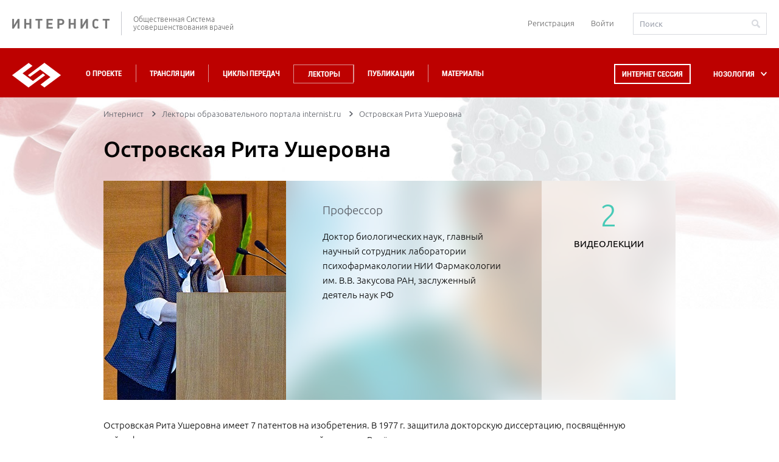

--- FILE ---
content_type: text/html; charset=UTF-8
request_url: https://internist.ru/lectors/detail/ostrovskaya/
body_size: 14581
content:
<!DOCTYPE html>
<html lang="ru">
<head>
    <meta charset="utf-8">
    <meta http-equiv="X-UA-Compatible" content="IE=edge">
    <meta name="viewport" content="width=device-width, initial-scale=1.0"/>

    <title>Островская Рита Ушеровна </title>
    <meta property="og:title" content="Островская Рита Ушеровна ">
                                                
                                                                                        <meta http-equiv="Content-Type" content="text/html; charset=UTF-8" />
<meta name="keywords" content="лектор, профессор, доктор, интернет сессия" />
<meta name="description" content="Информация об основных лекторах нашего проекта." />
<link href="//cdnjs.cloudflare.com/ajax/libs/fancybox/3.2.5/jquery.fancybox.min.css" type="text/css"  rel="stylesheet" />
<link href="/bitrix/js/socialservices/css/ss.min.css?16856068574772" type="text/css"  rel="stylesheet" />
<link href="/local/components/internist/lectors.translations/templates/lector_card/style.css?157736043763" type="text/css"  rel="stylesheet" />
<link href="/local/templates/.default/internist_markup/css/reset.css?15797027061313" type="text/css"  data-template-style="true"  rel="stylesheet" />
<link href="/local/templates/.default/internist_markup/css/fonts.css?14817081155202" type="text/css"  data-template-style="true"  rel="stylesheet" />
<link href="/local/templates/.default/internist_markup/css/jquery.bxslider.css?14817081155470" type="text/css"  data-template-style="true"  rel="stylesheet" />
<link href="/local/templates/.default/internist_markup/css/jquery.datepick.css?14817081155490" type="text/css"  data-template-style="true"  rel="stylesheet" />
<link href="/local/templates/.default/internist_markup/css/jquery.fs.scroller.css?14817081152010" type="text/css"  data-template-style="true"  rel="stylesheet" />
<link href="/local/templates/.default/internist_markup/css/jquery.fs.selecter.css?14817081158510" type="text/css"  data-template-style="true"  rel="stylesheet" />
<link href="/local/templates/.default/internist_markup/css/jquery.jscrollpane.css?14817081151499" type="text/css"  data-template-style="true"  rel="stylesheet" />
<link href="/local/templates/.default/internist_markup/css/magnific-popup.css?14817081158322" type="text/css"  data-template-style="true"  rel="stylesheet" />
<link href="/local/templates/.default/internist_markup/css/pace.css?14817081152002" type="text/css"  data-template-style="true"  rel="stylesheet" />
<link href="/local/templates/.default/internist_markup/css/all.css?1724398070161756" type="text/css"  data-template-style="true"  rel="stylesheet" />
<link href="/local/templates/.default/internist_markup/css/additional.css?1734505746657" type="text/css"  data-template-style="true"  rel="stylesheet" />
<link href="/local/templates/.default/components/bitrix/socserv.auth.form/auth/style.css?15735180742011" type="text/css"  data-template-style="true"  rel="stylesheet" />
<link href="/local/templates/inner/styles.css?1640161118380" type="text/css"  data-template-style="true"  rel="stylesheet" />
<link href="/local/templates/inner/template_styles.css?1640161118253" type="text/css"  data-template-style="true"  rel="stylesheet" />
<script>if(!window.BX)window.BX={};if(!window.BX.message)window.BX.message=function(mess){if(typeof mess==='object'){for(let i in mess) {BX.message[i]=mess[i];} return true;}};</script>
<script>(window.BX||top.BX).message({"pull_server_enabled":"N","pull_config_timestamp":1688367966,"shared_worker_allowed":"Y","pull_guest_mode":"N","pull_guest_user_id":0,"pull_worker_mtime":1750081256});(window.BX||top.BX).message({"PULL_OLD_REVISION":"Для продолжения корректной работы с сайтом необходимо перезагрузить страницу."});</script>
<script>(window.BX||top.BX).message({"JS_CORE_LOADING":"Загрузка...","JS_CORE_NO_DATA":"- Нет данных -","JS_CORE_WINDOW_CLOSE":"Закрыть","JS_CORE_WINDOW_EXPAND":"Развернуть","JS_CORE_WINDOW_NARROW":"Свернуть в окно","JS_CORE_WINDOW_SAVE":"Сохранить","JS_CORE_WINDOW_CANCEL":"Отменить","JS_CORE_WINDOW_CONTINUE":"Продолжить","JS_CORE_H":"ч","JS_CORE_M":"м","JS_CORE_S":"с","JSADM_AI_HIDE_EXTRA":"Скрыть лишние","JSADM_AI_ALL_NOTIF":"Показать все","JSADM_AUTH_REQ":"Требуется авторизация!","JS_CORE_WINDOW_AUTH":"Войти","JS_CORE_IMAGE_FULL":"Полный размер"});</script>

<script src="/bitrix/js/main/core/core.min.js?1754640739229643"></script>

<script>BX.Runtime.registerExtension({"name":"main.core","namespace":"BX","loaded":true});</script>
<script>BX.setJSList(["\/bitrix\/js\/main\/core\/core_ajax.js","\/bitrix\/js\/main\/core\/core_promise.js","\/bitrix\/js\/main\/polyfill\/promise\/js\/promise.js","\/bitrix\/js\/main\/loadext\/loadext.js","\/bitrix\/js\/main\/loadext\/extension.js","\/bitrix\/js\/main\/polyfill\/promise\/js\/promise.js","\/bitrix\/js\/main\/polyfill\/find\/js\/find.js","\/bitrix\/js\/main\/polyfill\/includes\/js\/includes.js","\/bitrix\/js\/main\/polyfill\/matches\/js\/matches.js","\/bitrix\/js\/ui\/polyfill\/closest\/js\/closest.js","\/bitrix\/js\/main\/polyfill\/fill\/main.polyfill.fill.js","\/bitrix\/js\/main\/polyfill\/find\/js\/find.js","\/bitrix\/js\/main\/polyfill\/matches\/js\/matches.js","\/bitrix\/js\/main\/polyfill\/core\/dist\/polyfill.bundle.js","\/bitrix\/js\/main\/core\/core.js","\/bitrix\/js\/main\/polyfill\/intersectionobserver\/js\/intersectionobserver.js","\/bitrix\/js\/main\/lazyload\/dist\/lazyload.bundle.js","\/bitrix\/js\/main\/polyfill\/core\/dist\/polyfill.bundle.js","\/bitrix\/js\/main\/parambag\/dist\/parambag.bundle.js"]);
</script>
<script>(window.BX||top.BX).message({"LANGUAGE_ID":"ru","FORMAT_DATE":"DD.MM.YYYY","FORMAT_DATETIME":"DD.MM.YYYY HH:MI:SS","COOKIE_PREFIX":"BX_COOKIE","SERVER_TZ_OFFSET":"10800","UTF_MODE":"Y","SITE_ID":"s1","SITE_DIR":"\/","USER_ID":"","SERVER_TIME":1768566404,"USER_TZ_OFFSET":0,"USER_TZ_AUTO":"Y","bitrix_sessid":"344c339b6dcd0feadb908a25bc3e9fd3"});</script>


<script src="/bitrix/js/pull/protobuf/protobuf.min.js?165884585776433"></script>
<script src="/bitrix/js/pull/protobuf/model.min.js?165884585714190"></script>
<script src="/bitrix/js/main/core/core_promise.min.js?15729841932490"></script>
<script src="/bitrix/js/rest/client/rest.client.min.js?16588503809240"></script>
<script src="/bitrix/js/pull/client/pull.client.min.js?175008125749849"></script>
<script src="//yastatic.net/es5-shims/0.0.2/es5-shims.min.js"></script>
<script src="//yastatic.net/share2/share.js"></script>
<script src="/bitrix/js/socialservices/ss.js?14096699101419"></script>
<link rel="canonical" href="http://internist.ru/lectors/detail/ostrovskaya/"/>
<script data-pace-options='{ "document": true }' src='/local/templates/.default/internist_markup/js/plugins/pace.js'></script>



<script src="/local/js/jquery/2.0.0/jquery.js?1688381525240196"></script>
<script src="/local/templates/.default/internist_markup/js/plugins/jquery.plugin.min.js?14817081153209"></script>
<script src="/local/templates/.default/internist_markup/js/plugins/jquery.bxslider.min.js?157100704019368"></script>
<script src="/local/templates/.default/internist_markup/js/plugins/jquery.datepick.min.js?148170811537033"></script>
<script src="/local/templates/.default/internist_markup/js/plugins/jquery.datepick-ru.js?14817081151496"></script>
<script src="/local/templates/.default/internist_markup/js/plugins/jquery.fs.scroller.js?148170811513667"></script>
<script src="/local/templates/.default/internist_markup/js/plugins/jquery.fs.selecter.min.js?14817081159466"></script>
<script src="/local/templates/.default/internist_markup/js/plugins/jquery.jscrollpane.min.js?148170811514267"></script>
<script src="/local/templates/.default/internist_markup/js/plugins/jquery.knob.js?148170811526906"></script>
<script src="/local/templates/.default/internist_markup/js/plugins/jquery.magnific-popup.min.js?148170811520935"></script>
<script src="/local/templates/.default/internist_markup/js/plugins/jquery.mousewheel.js?14817081157552"></script>
<script src="/local/templates/.default/internist_markup/js/plugins/jquery.sticky.js?14817081152415"></script>
<script src="/local/templates/.default/internist_markup/js/plugins/sly.js?148170811516503"></script>
<script src="/local/templates/.default/internist_markup/js/init.js?157440808117674"></script>
<script src="/local/templates/.default/internist_markup/js/main.js?158400170728692"></script>
<script src="/local/templates/.default/js/main.js?1499419140750"></script>
<script src="/local/templates/.default/internist_markup/js/additional.js?1716807579277"></script>
<script src="/local/components/internist/lectors.detail/templates/.default/script.js?1481708116736"></script>

    <script type="text/javascript" src="//cdnjs.cloudflare.com/ajax/libs/fancybox/3.2.5/jquery.fancybox.min.js"></script>
</head>
<body>


<!--INNERR-->
<div class="b-page b-wide-page" itemscope itemtype="http://schema.org/WebSite">
    <meta itemprop="url" content="https://internist.ru"/>
    <header class="b-header">
        <div class="b-header-container">
            <div class="b-label-wrapper">
                <a class="b-label" href="/">ИНТЕРНИСТ</a>
                <p class="b-label__text">Общественная Система<br/>усовершенствования врачей</p>
            </div>
            <div class="b-header__login">
                
<div class="b-header-login">
            <a href="/register/" class="b-registration-btn">Регистрация</a>
        <a href="/auth/" class="¬b-login-btn">Войти</a>
    </div>                <form action="/search/" method="get" class="b-header-search" itemprop="potentialAction"
                      itemscope itemtype="http://schema.org/SearchAction">
                    <meta itemprop="target" content="https://internist.ru/search/?q={q}"/>
                    <input type="text" class="b-input b-input_search" name="q" value="" placeholder="Поиск"
                           itemprop="query-input">
                    <button class="b-header-search__submit" type="submit"></button>
                </form>
            </div>
        </div>
    </header>
    <nav class="b-navigation js-header">
        <div class="b-header-container">
            <div class="b-wrapper-logo">
                <a class="b-logo" href="/"></a>
            </div>
            <div class="b-menu-wrapper">
                
<ul class='b-menu-list'>
<li class='b-menu-list__item'><a href="/about/">О проекте</a></li>
<li class='b-menu-list__item'><a href="/events/2026_01/#near">Трансляции</a></li>
<li class='b-menu-list__item'><a href="/authoring/">Циклы передач</a></li>
<li class='b-menu-list__item active'><a href="/lectors/">Лекторы</a></li>
<li class='b-menu-list__item'><a href="/publications/">Публикации</a></li>
<li class='b-menu-list__item'><a href="/materialy/">Материалы</a></li>
<li class="b-drop-menu b-drop-menu--mobile">
	<ul class="b-drop-menu-list">
		<li class="b-drop-menu-list__item js-sub-menu"><a href="#">НОЗОЛОГИЯ</a></li>
	</ul>
</li>
<li class="b-header__login b-header__login--mobile">
	
<div class="b-header-login">
            <a href="/register/" class="b-registration-btn">Регистрация</a>
        <a href="/auth/" class="¬b-login-btn">Войти</a>
    </div>	<div class="b-header__search">	
		<form action="/search/" method="get" class="b-header-search">
			<input type="text" class="b-input b-input_search" name="q" value="" placeholder="Поиск">
			<button class="b-header-search__submit" type="submit"></button>
		</form>
	</div>
</li>


</ul>
                <div class="b-drop-menu">
                    <div class="session-button b-menu-list__item">
                        <a class="js-session-schedule" href="#">Интернет сессия</a>
                    </div>
                    <ul class="b-drop-menu-list">
                        <li class="b-drop-menu-list__item js-sub-menu">
                            <a href="#">НОЗОЛОГИЯ</a></li>
                    </ul>
                </div>
            </div>
        </div>
        <div class="clearfix"></div>
        <div class="b-session-schedule-wrapper">
<div class="b-session-schedule b-container">
<table class="b-session-schedule__table">
<caption class="b-session-schedule__caption">Расписание Интернет <br/>Сессий:</caption>
<tbody>
<tr class="b-session-schedule__row">

<td class="b-session-schedule__cell" id="bx_2864729548_901427">
<a href="/events/detail/901427/">
<div class="b-session-schedule__title">
LXXXIV Всероссийская образовательная интернет сессия для врачей</div>
<div class="b-session-schedule__date">
02 декабря 2025</div>
</a>
</td>


<td class="b-session-schedule__cell" id="bx_2864729548_899797">
<a href="/events/detail/899797/">
<div class="b-session-schedule__title">
XV Международный Интернет Конгресс специалистов по внутренним болезням. День 1</div>
<div class="b-session-schedule__date">
09 февраля 2026</div>
</a>
</td>


<td class="b-session-schedule__cell" id="bx_2864729548_901399">
<a href="/events/detail/901399/">
<div class="b-session-schedule__title">
LXXXV Всероссийская образовательная интернет сессия для врачей</div>
<div class="b-session-schedule__date">
10 марта 2026</div>
</a>
</td>

</tr>
<tr class="b-session-schedule__row">

<td class="b-session-schedule__cell" id="bx_2864729548_901400">
<a href="/events/detail/901400/">
<div class="b-session-schedule__title">
LXXXVI Всероссийская образовательная интернет сессия для врачей</div>
<div class="b-session-schedule__date">
12 мая 2026</div>
</a>
</td>


<td class="b-session-schedule__cell" id="bx_2864729548_901405">
<a href="/events/detail/901405/">
<div class="b-session-schedule__title">
LXXXVII Всероссийская образовательная интернет сессия для врачей</div>
<div class="b-session-schedule__date">
08 сентября 2026</div>
</a>
</td>


<td class="b-session-schedule__cell" id="bx_2864729548_901406">
<a href="/events/detail/901406/">
<div class="b-session-schedule__title">
LXXXVIII Всероссийская образовательная интернет сессия для врачей</div>
<div class="b-session-schedule__date">
01 декабря 2026</div>
</a>
</td>

</tr>

<tr><td><br><br><a href="/about/raspisanie-internet-sessiy/" style="color: #ffffff;">Полное расписание</a> | <a href="/print/raspisanie_print_ver.php"  style="color: #ffffff;">Версия для печати</a></td></tr>
</tbody>
</table>
<span class='b-schedule-close js-schedule-close'></span>
</div>

</div>



    <div class="b-sub-menu-holder">
        <div class="b-container b-sub-menu">
            <ul>
                                    <li class="b-sub-menu__item js-sub-menu-item">
	<span class="b-sub-menu__img">	
		<img src="/upload/iblock/535/535a1ea35949f38bf0e998127fb8356b.svg" alt="Аллергология">
		<img src="/upload/iblock/602/602a6c9cfcb1eb9fc04451491832c8b7.svg" alt="Аллергология">
	</span>
                        <a href="/nozology/allergologiya/">Аллергология</a></li>
                                    <li class="b-sub-menu__item js-sub-menu-item">
	<span class="b-sub-menu__img">	
		<img src="/upload/iblock/469/469700ed4b87e597f9ccf9825468862b.svg" alt="Анестезиология и реаниматология">
		<img src="/upload/iblock/f3e/f3e3dc699c73410e4c228cd5d1c0625d.svg" alt="Анестезиология и реаниматология">
	</span>
                        <a href="/nozology/anesteziologiya-i-reanimatologiya/">Анестезиология и реаниматология</a></li>
                                    <li class="b-sub-menu__item js-sub-menu-item">
	<span class="b-sub-menu__img">	
		<img src="/upload/iblock/737/7376c55b32de553017799ebad6d6fb19.svg" alt="Внутренние болезни (Терапия)">
		<img src="/upload/iblock/e24/e24837693834ba06dfcbbfa14509f89d.svg" alt="Внутренние болезни (Терапия)">
	</span>
                        <a href="/nozology/vnutrennie-bolezni/">Внутренние болезни (Терапия)</a></li>
                                    <li class="b-sub-menu__item js-sub-menu-item">
	<span class="b-sub-menu__img">	
		<img src="/upload/iblock/a24/a24f5dcdc8f8e7aa91cac46d505623d5.svg" alt="Гастроэнтерология">
		<img src="/upload/iblock/2af/2af918141e1930db2d02792be35b37d3.svg" alt="Гастроэнтерология">
	</span>
                        <a href="/nozology/gastroenterologiya/">Гастроэнтерология</a></li>
                                    <li class="b-sub-menu__item js-sub-menu-item">
	<span class="b-sub-menu__img">	
		<img src="/upload/iblock/537/5372f0f1cd5676ea0b68d60b66a15d3e.svg" alt="Гематология">
		<img src="/upload/iblock/480/480eae6f500f0c0aa4623f6b74b1fd66.svg" alt="Гематология">
	</span>
                        <a href="/nozology/gematologiya/">Гематология</a></li>
                                    <li class="b-sub-menu__item js-sub-menu-item">
	<span class="b-sub-menu__img">	
		<img src="/upload/iblock/5b7/5b704f21fad44b1e24f5d81e99f2e224.svg" alt="Генетика">
		<img src="/upload/iblock/668/6683578938d6c57b82fb4fc4f8b32cd5.svg" alt="Генетика">
	</span>
                        <a href="/nozology/genetika/">Генетика</a></li>
                                    <li class="b-sub-menu__item js-sub-menu-item">
	<span class="b-sub-menu__img">	
		<img src="/upload/iblock/c83/c83fffae548646b756a3672eea09ca5e.svg" alt="Гепатология">
		<img src="/upload/iblock/5a0/5a073095e9e1a0423961a20642ce2013.svg" alt="Гепатология">
	</span>
                        <a href="/nozology/gepatologiya/">Гепатология</a></li>
                                    <li class="b-sub-menu__item js-sub-menu-item">
	<span class="b-sub-menu__img">	
		<img src="/upload/iblock/c54/c542d82b0256fe47d655e3853e25d21a.svg" alt="Дерматология">
		<img src="/upload/iblock/ec0/ec0e80ad3c5dc64dac6f147f55e3e1c3.svg" alt="Дерматология">
	</span>
                        <a href="/nozology/dermatologiya/">Дерматология</a></li>
                                    <li class="b-sub-menu__item js-sub-menu-item">
	<span class="b-sub-menu__img">	
		<img src="/upload/iblock/78e/78e53502fac8f7c7056f4dd3730648d1.svg" alt="Женское здоровье">
		<img src="/upload/iblock/b98/b984030bbb620277f989ca433014ccc3.svg" alt="Женское здоровье">
	</span>
                        <a href="/nozology/zhenskoe-zdorove/">Женское здоровье</a></li>
                                    <li class="b-sub-menu__item js-sub-menu-item">
	<span class="b-sub-menu__img">	
		<img src="/upload/iblock/900/90080042f6b4648dc69dc59599cbc259.svg" alt="Инфекционные болезни">
		<img src="/upload/iblock/2ba/2ba4e2408b991dc2cf9895bc8ef76482.svg" alt="Инфекционные болезни">
	</span>
                        <a href="/nozology/infektsionnye-bolezni/">Инфекционные болезни</a></li>
                                    <li class="b-sub-menu__item js-sub-menu-item">
	<span class="b-sub-menu__img">	
		<img src="/upload/iblock/67b/e70jj16fmwgueqxy191bt3qu6f98uoba.svg" alt="Кардиология">
		<img src="/upload/iblock/265/n3nl4eidgny7k61sba0syzkocaf8xv9y.svg" alt="Кардиология">
	</span>
                        <a href="/nozology/kardiologiya/">Кардиология</a></li>
                                    <li class="b-sub-menu__item js-sub-menu-item">
	<span class="b-sub-menu__img">	
		<img src="/upload/iblock/395/395961f28b4cab7a21ade0034b3acd5c.svg" alt="Лабораторная диагностика">
		<img src="/upload/iblock/813/813b28927c72d314b7cc0fb97f85a004.svg" alt="Лабораторная диагностика">
	</span>
                        <a href="/nozology/laboratornaya-diagnostika/">Лабораторная диагностика</a></li>
                                    <li class="b-sub-menu__item js-sub-menu-item">
	<span class="b-sub-menu__img">	
		<img src="/upload/iblock/b9f/b9f462ec5098dd86524b60660108e6c1.svg" alt="Неврология">
		<img src="/upload/iblock/199/1990ab8e7cb692258f8130f962b29264.svg" alt="Неврология">
	</span>
                        <a href="/nozology/nevrologiya/">Неврология</a></li>
                                    <li class="b-sub-menu__item js-sub-menu-item">
	<span class="b-sub-menu__img">	
		<img src="/upload/iblock/7aa/7aa779078b5127365baefb4acaf3e71d.svg" alt="Онкология">
		<img src="/upload/iblock/2ef/2efd866b8b4d9caa372493287bba94f5.svg" alt="Онкология">
	</span>
                        <a href="/nozology/onkologiya/">Онкология</a></li>
                                    <li class="b-sub-menu__item js-sub-menu-item">
	<span class="b-sub-menu__img">	
		<img src="/upload/iblock/8a4/8a425808da2ff24e027197c6d0b2a056.svg" alt="Организация здравоохранения">
		<img src="/upload/iblock/cc0/cc0d0fd2d3adae270fca17e71b88ad0a.svg" alt="Организация здравоохранения">
	</span>
                        <a href="/nozology/organizatsiya-zdravookhraneniya/">Организация здравоохранения</a></li>
                                    <li class="b-sub-menu__item js-sub-menu-item">
	<span class="b-sub-menu__img">	
		<img src="/upload/iblock/e1f/e1fe3bef3ce2749a4615264cc641c321.svg" alt="Отоларингология">
		<img src="/upload/iblock/296/2962ddab4d16dba2e91dc8c106b15e2f.svg" alt="Отоларингология">
	</span>
                        <a href="/nozology/otolaringologiya/">Отоларингология</a></li>
                                    <li class="b-sub-menu__item js-sub-menu-item">
	<span class="b-sub-menu__img">	
		<img src="/upload/iblock/f78/f7877fb372c64d2a705199d5bd4c6056.svg" alt="Офтальмология">
		<img src="/upload/iblock/9f3/9f3974efa12bd5158e6f81c3ceb676a3.svg" alt="Офтальмология">
	</span>
                        <a href="/nozology/oftalmologiya/">Офтальмология</a></li>
                                    <li class="b-sub-menu__item js-sub-menu-item">
	<span class="b-sub-menu__img">	
		<img src="/upload/iblock/832/8325d3554a8012e219539c44d2bb1191.svg" alt="Педиатрия">
		<img src="/upload/iblock/c04/c042d4ec063472471d0b293b9107ee3f.svg" alt="Педиатрия">
	</span>
                        <a href="/nozology/pediatriya/">Педиатрия</a></li>
                                    <li class="b-sub-menu__item js-sub-menu-item">
	<span class="b-sub-menu__img">	
		<img src="/upload/iblock/d86/d862be1dbbd15a486f2d1f014af586f0.svg" alt="Эпидемиология, профилактическая медицина">
		<img src="/upload/iblock/80e/80eec481eec92346ec07feae11e309a7.svg" alt="Эпидемиология, профилактическая медицина">
	</span>
                        <a href="/nozology/profilakticheskaya-meditsina/">Эпидемиология, профилактическая медицина</a></li>
                                    <li class="b-sub-menu__item js-sub-menu-item">
	<span class="b-sub-menu__img">	
		<img src="/upload/iblock/77e/77ee928a7f06730ee40cf6b55b691a15.svg" alt="Психиатрия">
		<img src="/upload/iblock/e19/e19305f127110da7ed59001a4149d3f7.svg" alt="Психиатрия">
	</span>
                        <a href="/nozology/psikhiatriya/">Психиатрия</a></li>
                                    <li class="b-sub-menu__item js-sub-menu-item">
	<span class="b-sub-menu__img">	
		<img src="/upload/iblock/d89/d89fbdc285bceefc8687453381ce4a92.svg" alt="Пульмонология">
		<img src="/upload/iblock/204/204dceed7f1c0aa0f1cf1b7750e1a1e3.svg" alt="Пульмонология">
	</span>
                        <a href="/nozology/pulmonologiya/">Пульмонология</a></li>
                                    <li class="b-sub-menu__item js-sub-menu-item">
	<span class="b-sub-menu__img">	
		<img src="/upload/iblock/071/0710b55205e17b854d27ed0f936c7d59.svg" alt="Ревматология">
		<img src="/upload/iblock/6e9/6e9fa51d6fad3d9e5fe7539c41e488a1.svg" alt="Ревматология">
	</span>
                        <a href="/nozology/revmatologiya/">Ревматология</a></li>
                                    <li class="b-sub-menu__item js-sub-menu-item">
	<span class="b-sub-menu__img">	
		<img src="/upload/iblock/22b/22b85464ebbf8645e4f2888cfc048429.svg" alt="Стоматология">
		<img src="/upload/iblock/848/848fbf8e228fc5865636c50ed3abe4fe.svg" alt="Стоматология">
	</span>
                        <a href="/nozology/stomatologiya/">Стоматология</a></li>
                                    <li class="b-sub-menu__item js-sub-menu-item">
	<span class="b-sub-menu__img">	
		<img src="/upload/iblock/2c2/2c2e2bcb309efe642612e827635bd96e.svg" alt="Травматология">
		<img src="/upload/iblock/004/0043e2fd3cd182574896fec9c2ba879f.svg" alt="Травматология">
	</span>
                        <a href="/nozology/travmatologiya/">Травматология</a></li>
                                    <li class="b-sub-menu__item js-sub-menu-item">
	<span class="b-sub-menu__img">	
		<img src="/upload/iblock/d52/d524c84e07ff9f6b2ec71e4a5bea7300.svg" alt="Урология / нефрология">
		<img src="/upload/iblock/a3a/a3ad034bdcfffad00aaaa65f60935746.svg" alt="Урология / нефрология">
	</span>
                        <a href="/nozology/urologiya/">Урология / нефрология</a></li>
                                    <li class="b-sub-menu__item js-sub-menu-item">
	<span class="b-sub-menu__img">	
		<img src="/upload/iblock/12a/x4zkckv0b1txyjr5lm6b92h1v4wlzufg.svg" alt="Гериатрия">
		<img src="/upload/iblock/e5c/olmb6agh0uw27kevcdj734toynwsdl2f.svg" alt="Гериатрия">
	</span>
                        <a href="/nozology/geriatriya/">Гериатрия</a></li>
                                    <li class="b-sub-menu__item js-sub-menu-item">
	<span class="b-sub-menu__img">	
		<img src="/upload/iblock/5cc/5cc50605e717a24eed10a487f76ff606.svg" alt="Функциональная диагностика">
		<img src="/upload/iblock/3ff/3fffe320b5601a273fe1f837db3ace01.svg" alt="Функциональная диагностика">
	</span>
                        <a href="/nozology/funktsionalnaya-diagnostika/">Функциональная диагностика</a></li>
                                    <li class="b-sub-menu__item js-sub-menu-item">
	<span class="b-sub-menu__img">	
		<img src="/upload/iblock/4ea/4ea378f83dc117abc8319925082d539e.svg" alt="Хирургия">
		<img src="/upload/iblock/55e/55e6171a2d7a981b28bb7132a11004e9.svg" alt="Хирургия">
	</span>
                        <a href="/nozology/khirurgiya/">Хирургия</a></li>
                                    <li class="b-sub-menu__item js-sub-menu-item">
	<span class="b-sub-menu__img">	
		<img src="/upload/iblock/419/41975b62b8d9535800fc9486131661d6.svg" alt="Эндокринология">
		<img src="/upload/iblock/4b0/4b0ad993e0a56dd20b7be78be5806675.svg" alt="Эндокринология">
	</span>
                        <a href="/nozology/endokrinologiya/">Эндокринология</a></li>
                                    <li class="b-sub-menu__item js-sub-menu-item">
	<span class="b-sub-menu__img">	
		<img src="/upload/iblock/7bc/7bc586ebb88db1d8f5b8b1cd8e901118.svg" alt="Другие специальности">
		<img src="/upload/iblock/ef2/ef2995a86ddb758112a7176f697c5b9c.svg" alt="Другие специальности">
	</span>
                        <a href="/nozology/drugie-spetsialnosti/">Другие специальности</a></li>
                                    <li class="b-sub-menu__item js-sub-menu-item">
	<span class="b-sub-menu__img">	
		<img src="/upload/iblock/170/170de808b02cd297bf5b1ca168350689.svg" alt="Эндоскопия">
		<img src="/upload/iblock/b1e/b1ea9bfe7fca6bc2fbd9f84c868265c7.svg" alt="Эндоскопия">
	</span>
                        <a href="/nozology/endoskopiya/">Эндоскопия</a></li>
                                    <li class="b-sub-menu__item js-sub-menu-item">
	<span class="b-sub-menu__img">	
		<img src="/upload/iblock/18b/18bf206ce05a8cb3b217ca487b59d223.svg" alt="Фтизиатрия">
		<img src="/upload/iblock/3f3/3f380bada65e6cdc1416fe37c46c5fb3.svg" alt="Фтизиатрия">
	</span>
                        <a href="/nozology/ftiziatriya/">Фтизиатрия</a></li>
                                    <li class="b-sub-menu__item js-sub-menu-item">
	<span class="b-sub-menu__img">	
		<img src="/upload/iblock/1db/1db9011227701fc7cab406af7160ebb9.svg" alt="Рентгенология, Радиология">
		<img src="/upload/iblock/3af/3aff50cc3af3ddf7a610c8f8641efc00.svg" alt="Рентгенология, Радиология">
	</span>
                        <a href="/nozology/rentgenologiya-radiologiya/">Рентгенология, Радиология</a></li>
                            </ul>
            <span class="b-schedule-close b-sub-menu-close js-schedule-close"></span>
        </div>
    </div>
    </nav>
    <div class="b-container js-content b-content-container"style="max-width: 960px;padding-left: 10px;padding-right: 10px;">
<div class="b-breadcrumbs"><ul class="b-breadcrumbs__list" itemscope itemtype="http://schema.org/BreadcrumbList"><li class="b-breadcrumbs__item" itemprop="itemListElement" itemscope itemtype="http://schema.org/ListItem" >
                        <a href="/" title="Интернист" itemprop="item">
                        <span itemprop="name">Интернист</span></a>
                        <meta itemprop="position" content="1">
                    </li><li class="b-breadcrumbs__item" itemprop="itemListElement" itemscope itemtype="http://schema.org/ListItem" >
                        <a href="/lectors/" title="Лекторы образовательного портала internist.ru" itemprop="item">
                        <span itemprop="name">Лекторы образовательного портала internist.ru</span></a>
                        <meta itemprop="position" content="2">
                    </li><li class="b-breadcrumbs__item" itemprop="itemListElement" itemscope itemtype="http://schema.org/ListItem"><span itemprop="item">Островская Рита Ушеровна </span><meta itemprop="position" content="3">
                    </li></ul></div>




<div class="b-lecturer-holder" id="bx_3841153316_30849" itemscope itemtype="http://schema.org/Article">
    <meta itemscope
          itemprop="mainEntityOfPage"
          itemType="https://schema.org/WebPage"
          itemid="/lectors/detail/ostrovskaya/"
          content="">
    <meta itemprop="inLanguage" content="ru">
    <meta itemprop="dateModified" content="2018-05-25T11:55:00+03:00">
    <meta itemprop="headline" content="
	Доктор биологических наук, главный научный сотрудник лабо">
    <meta itemprop="datePublished" content="2018-05-25">

<h1 class="b-lecturer-heading" itemprop="name">Островская Рита Ушеровна </h1>
<div class="b-lecturer">
<div class="b-lecturer__photo" itemprop="image" itemscope itemtype="https://schema.org/ImageObject">
    <meta itemprop="width" content="300">
    <meta itemprop="height" content="360">
    <img src="/upload/resize_cache/iblock/819/300_360_2/819b7e27bf47f85d63e6734b49b4c656.jpg" alt="Островская Рита Ушеровна " width="300px" height="360px">
    <meta itemprop="image" content="/upload/resize_cache/iblock/819/300_360_2/819b7e27bf47f85d63e6734b49b4c656.jpg">
    <meta itemprop="url" content="https://internist.ru/upload/resize_cache/iblock/819/300_360_2/819b7e27bf47f85d63e6734b49b4c656.jpg">
</div>
<div class="b-lecturer__right">
<div class="b-lecturer__intro">
<h6>Профессор</h6>
<p><p>
	Доктор биологических наук, главный научный сотрудник лаборатории психофармакологии НИИ Фармакологии им. В.В. Закусова РАН, заслуженный деятель наук РФ
</p></p>
</div>
<div class="b-lecturer__activities">
<div class="b-lecturer__activities-item">
<a href="/video/?LECTORS%5B%5D=30849">
<div class="b-series-statistics__item-top">
<span class="b-big-numbers">2</span>
</div>
<div class="b-series-statistics__item-bottom">
<span>видеолекции</span>
</div>
</a>
</div>


</div>
</div>
</div>

<div class="b-lecturer-bio">
<div class="b-lecturer-bio__text" itemprop="articleBody">
<p>
	Островская Рита Ушеровна имеет 7 патентов на изобретения. В 1977 г. защитила докторскую диссертацию, посвящённую нейрофармакологии шунта гамма-аминомасляной кислоты. Ведёт активную научно-исследовательскую деятельность, выступает на российских и международных конференциях.
</p>
<p>
	<br>
</p></div>
</div>
    <meta itemprop="author" content="internist.ru"/>
    
<div style="display: none;" itemprop="publisher" itemscope itemtype="https://schema.org/Organization">
    <div style="display: none;" itemprop="logo" itemscope itemtype="https://schema.org/ImageObject">
    <meta itemprop="url" content="https://internist.ru/local/templates/.default/internist_markup/i/label.png">
    <meta itemprop="image" content="https://internist.ru/local/templates/.default/internist_markup/i/label.png">
    <meta itemprop="width" content="160">
    <meta itemprop="height" content="16">
</div>
    <meta itemprop="sameAs" content="https://www.youtube.com/channel/UCCaFqJPJssfCAPgT-yU-AoQ">
    <meta itemprop="sameAs" content="https://www.facebook.com/groups/881360018543017/">
    <meta itemprop="sameAs" content="https://vk.com/internistru">
    <meta itemprop="address" content="109029, Россия, Москва, ул. Нижегородская, д. 32, стр. 4, эт. 2, оф. 255">
    <meta itemprop="telephone" content="+74957302026">
    <meta itemprop="name" content="internist.ru">
    <meta itemprop="url" content="https://internist.ru">
</div></div>




<div class="b-cycle-broadcasts-holder js-ajax-holder b-container" data-count="9">
    <h4 class="b-cycle-broadcasts__heading">Трансляции
        <div class="b-ajax-count"><span class="b-ajax-count__slide">9</span> Трансляции
		<span class="b-ajax-count__total">2</span></div>
    </h4>
    <div class="b-bxslider-custom-controls-holder">
        <span class="b-bxslider-custom-controls b-bxslider-custom-controls_prev js-bxslider-custom-controls_prev"></span>
        <span class="b-bxslider-custom-controls b-bxslider-custom-controls_next js-bxslider-custom-controls_next"></span>
    </div>
    <div class="b-cycle-broadcasts js-ajax-container">

                                                <div class="slide">
            
            <div class="b-cycle-broadcasts__item" id="bx_3918781422_29999">
                <div class="b-video">
                    <a href="/events/detail/29875/?RECORD=29999&NOZOLOGY=0">
                        <div class="b-video-holder">
                                                            <img src="/upload/resize_cache/iblock/a65/140_87_2/a6529c52fc935e43e051d993a9292184.png" alt="Дискуссия. Ответы на вопросы.">
                                                    </div>
                    </a>
                    <div class="b-video__text">
                        <p>Дискуссия. Ответы на вопросы.</p>
                    </div>
                    <div class="b-video__date">
                        <span class="b-date b-date_noborder">15 февраля 2018</span>
                                                    <!--<span class="b-time">07:46</span>-->
                                            </div>
                </div>
            </div>
                                            
            <div class="b-cycle-broadcasts__item" id="bx_3918781422_29997">
                <div class="b-video">
                    <a href="/events/detail/29875/?RECORD=29997&NOZOLOGY=0">
                        <div class="b-video-holder">
                                                            <img src="/upload/resize_cache/iblock/4c5/140_87_2/4c5f762c1ed9c8cb63b4a9d94f4ed324.png" alt="Позиция ноотропов в медицинской практике">
                                                    </div>
                    </a>
                    <div class="b-video__text">
                        <p>Позиция ноотропов в медицинской практике</p>
                    </div>
                    <div class="b-video__date">
                        <span class="b-date b-date_noborder">15 февраля 2018</span>
                                                    <!--<span class="b-time">37:39</span>-->
                                            </div>
                </div>
            </div>
                                </div>
    </div>

<div class="b-show-all-holder js-show-all-holder">
    <a href="#" class="b-show-all js-show-all">Показать все <span>2</span></a>
</div>
<div class="clearfix"></div>
</div>




<br><br



<br><br>



<br><br>


<br></div><!-- b-container -->


<div class="b-footer-wrapper">
    <footer class="b-footer b-container">
        <div class="b-footer__top">
            <img class="b-qr-code-image" src="/local/templates/.default/internist_markup/pic/qr-code.jpg" alt="">
            <div class="b-footer-share">
                <h3>Всероссийская Образовательная Интернет-Сессия</h3>
                <div class="b-socials">
                    							<!--
							<a rel="nofollow"  href="https://twitter.com/InternistRu" class="b-socials__link b-socials__link_tw" target="_blank">
								<i class="b-socials__svg m-socials__svg_static">
									<svg version="1.1"  xmlns="http://www.w3.org/2000/svg" xmlns:xlink="http://www.w3.org/1999/xlink" x="0px" y="0px" width="16px" height="13px" viewBox="0 0 16 13" enable-background="new 0 0 16 13" xml:space="preserve">
									<path fill="#FFFFFF" d="M16,1.539c-0.589,0.261-1.221,0.437-1.887,0.517c0.68-0.407,1.2-1.051,1.445-1.816
										c-0.635,0.375-1.338,0.649-2.086,0.796C12.875,0.398,12.021,0,11.078,0C9.264,0,7.794,1.47,7.794,3.282
										c0,0.256,0.029,0.507,0.086,0.748C5.152,3.893,2.733,2.586,1.114,0.6c-0.283,0.486-0.444,1.05-0.444,1.651
										c0,1.138,0.578,2.142,1.46,2.731C1.591,4.965,1.086,4.818,0.643,4.572v0.042c0,1.591,1.131,2.916,2.632,3.219
										C3,7.907,2.71,7.947,2.412,7.947c-0.213,0-0.418-0.021-0.619-0.06c0.419,1.302,1.631,2.253,3.067,2.279
										c-1.123,0.88-2.539,1.404-4.077,1.404c-0.266,0-0.526-0.015-0.783-0.046C1.452,12.457,3.178,13,5.032,13
										c6.038,0,9.34-5.001,9.34-9.337c0-0.143-0.003-0.285-0.009-0.425C15.004,2.776,15.56,2.197,16,1.539"/>
									</svg>
								</i>
								<i class="b-socials__svg m-socials__svg_hover">
									<svg version="1.1"  xmlns="http://www.w3.org/2000/svg" xmlns:xlink="http://www.w3.org/1999/xlink" x="0px" y="0px" width="16px" height="13px" viewBox="0 0 16 13" enable-background="new 0 0 16 13" xml:space="preserve">
									<path fill="#48cab7" d="M16,1.539c-0.589,0.261-1.221,0.437-1.887,0.517c0.68-0.407,1.2-1.051,1.445-1.816
										c-0.635,0.375-1.338,0.649-2.086,0.796C12.875,0.398,12.021,0,11.078,0C9.264,0,7.794,1.47,7.794,3.282
										c0,0.256,0.029,0.507,0.086,0.748C5.152,3.893,2.733,2.586,1.114,0.6c-0.283,0.486-0.444,1.05-0.444,1.651
										c0,1.138,0.578,2.142,1.46,2.731C1.591,4.965,1.086,4.818,0.643,4.572v0.042c0,1.591,1.131,2.916,2.632,3.219
										C3,7.907,2.71,7.947,2.412,7.947c-0.213,0-0.418-0.021-0.619-0.06c0.419,1.302,1.631,2.253,3.067,2.279
										c-1.123,0.88-2.539,1.404-4.077,1.404c-0.266,0-0.526-0.015-0.783-0.046C1.452,12.457,3.178,13,5.032,13
										c6.038,0,9.34-5.001,9.34-9.337c0-0.143-0.003-0.285-0.009-0.425C15.004,2.776,15.56,2.197,16,1.539"/>
									</svg>
								</i>
							</a>
							-->
							<!--							
							<a rel="nofollow"  href="https://www.instagram.com/internist.ru/?hl=ru" class="b-socials__link b-socials__link_insta" target="_blank">
								<i class="b-socials__svg m-socials__svg_static">
									<svg xmlns="http://www.w3.org/2000/svg" width="24" height="24" viewBox="0 0 24 24"><path fill="#FFFFFF" d="M12 2.163c3.204 0 3.584.012 4.85.07 3.252.148 4.771 1.691 4.919 4.919.058 1.265.069 1.645.069 4.849 0 3.205-.012 3.584-.069 4.849-.149 3.225-1.664 4.771-4.919 4.919-1.266.058-1.644.07-4.85.07-3.204 0-3.584-.012-4.849-.07-3.26-.149-4.771-1.699-4.919-4.92-.058-1.265-.07-1.644-.07-4.849 0-3.204.013-3.583.07-4.849.149-3.227 1.664-4.771 4.919-4.919 1.266-.057 1.645-.069 4.849-.069zm0-2.163c-3.259 0-3.667.014-4.947.072-4.358.2-6.78 2.618-6.98 6.98-.059 1.281-.073 1.689-.073 4.948 0 3.259.014 3.668.072 4.948.2 4.358 2.618 6.78 6.98 6.98 1.281.058 1.689.072 4.948.072 3.259 0 3.668-.014 4.948-.072 4.354-.2 6.782-2.618 6.979-6.98.059-1.28.073-1.689.073-4.948 0-3.259-.014-3.667-.072-4.947-.196-4.354-2.617-6.78-6.979-6.98-1.281-.059-1.69-.073-4.949-.073zm0 5.838c-3.403 0-6.162 2.759-6.162 6.162s2.759 6.163 6.162 6.163 6.162-2.759 6.162-6.163c0-3.403-2.759-6.162-6.162-6.162zm0 10.162c-2.209 0-4-1.79-4-4 0-2.209 1.791-4 4-4s4 1.791 4 4c0 2.21-1.791 4-4 4zm6.406-11.845c-.796 0-1.441.645-1.441 1.44s.645 1.44 1.441 1.44c.795 0 1.439-.645 1.439-1.44s-.644-1.44-1.439-1.44z"/></svg>									
								</i>
								<i class="b-socials__svg m-socials__svg_hover">
									<svg xmlns="http://www.w3.org/2000/svg" width="24" height="24" viewBox="0 0 24 24"><path fill="#48cab7" d="M12 2.163c3.204 0 3.584.012 4.85.07 3.252.148 4.771 1.691 4.919 4.919.058 1.265.069 1.645.069 4.849 0 3.205-.012 3.584-.069 4.849-.149 3.225-1.664 4.771-4.919 4.919-1.266.058-1.644.07-4.85.07-3.204 0-3.584-.012-4.849-.07-3.26-.149-4.771-1.699-4.919-4.92-.058-1.265-.07-1.644-.07-4.849 0-3.204.013-3.583.07-4.849.149-3.227 1.664-4.771 4.919-4.919 1.266-.057 1.645-.069 4.849-.069zm0-2.163c-3.259 0-3.667.014-4.947.072-4.358.2-6.78 2.618-6.98 6.98-.059 1.281-.073 1.689-.073 4.948 0 3.259.014 3.668.072 4.948.2 4.358 2.618 6.78 6.98 6.98 1.281.058 1.689.072 4.948.072 3.259 0 3.668-.014 4.948-.072 4.354-.2 6.782-2.618 6.979-6.98.059-1.28.073-1.689.073-4.948 0-3.259-.014-3.667-.072-4.947-.196-4.354-2.617-6.78-6.979-6.98-1.281-.059-1.69-.073-4.949-.073zm0 5.838c-3.403 0-6.162 2.759-6.162 6.162s2.759 6.163 6.162 6.163 6.162-2.759 6.162-6.163c0-3.403-2.759-6.162-6.162-6.162zm0 10.162c-2.209 0-4-1.79-4-4 0-2.209 1.791-4 4-4s4 1.791 4 4c0 2.21-1.791 4-4 4zm6.406-11.845c-.796 0-1.441.645-1.441 1.44s.645 1.44 1.441 1.44c.795 0 1.439-.645 1.439-1.44s-.644-1.44-1.439-1.44z"/></svg>									
								</i>
							</a>
							-->
							
							<a rel="nofollow"  href="https://vk.com/internistru" class="b-socials__link b-socials__link_vk" target="_blank">
								<i class="b-socials__svg m-socials__svg_static">
									<svg xmlns="http://www.w3.org/2000/svg" width="24" height="24" viewBox="0 0 24 24"><path fill="#FFFFFF" class="st0" d="M13.162 18.994c.609 0 .858-.406.851-.915-.031-1.917.714-2.949 2.059-1.604 1.488 1.488 1.796 2.519 3.603 2.519h3.2c.808 0 1.126-.26 1.126-.668 0-.863-1.421-2.386-2.625-3.504-1.686-1.565-1.765-1.602-.313-3.486 1.801-2.339 4.157-5.336 2.073-5.336h-3.981c-.772 0-.828.435-1.103 1.083-.995 2.347-2.886 5.387-3.604 4.922-.751-.485-.407-2.406-.35-5.261.015-.754.011-1.271-1.141-1.539-.629-.145-1.241-.205-1.809-.205-2.273 0-3.841.953-2.95 1.119 1.571.293 1.42 3.692 1.054 5.16-.638 2.556-3.036-2.024-4.035-4.305-.241-.548-.315-.974-1.175-.974h-3.255c-.492 0-.787.16-.787.516 0 .602 2.96 6.72 5.786 9.77 2.756 2.975 5.48 2.708 7.376 2.708z"/></svg>
								</i>
								<i class="b-socials__svg m-socials__svg_hover">
									<svg xmlns="http://www.w3.org/2000/svg" width="24" height="24" viewBox="0 0 24 24"><path fill="#48cab7" class="st0" d="M13.162 18.994c.609 0 .858-.406.851-.915-.031-1.917.714-2.949 2.059-1.604 1.488 1.488 1.796 2.519 3.603 2.519h3.2c.808 0 1.126-.26 1.126-.668 0-.863-1.421-2.386-2.625-3.504-1.686-1.565-1.765-1.602-.313-3.486 1.801-2.339 4.157-5.336 2.073-5.336h-3.981c-.772 0-.828.435-1.103 1.083-.995 2.347-2.886 5.387-3.604 4.922-.751-.485-.407-2.406-.35-5.261.015-.754.011-1.271-1.141-1.539-.629-.145-1.241-.205-1.809-.205-2.273 0-3.841.953-2.95 1.119 1.571.293 1.42 3.692 1.054 5.16-.638 2.556-3.036-2.024-4.035-4.305-.241-.548-.315-.974-1.175-.974h-3.255c-.492 0-.787.16-.787.516 0 .602 2.96 6.72 5.786 9.77 2.756 2.975 5.48 2.708 7.376 2.708z"/></svg>
								</i>
							</a>

							<a rel="nofollow"  href="https://www.youtube.com/channel/UCCaFqJPJssfCAPgT-yU-AoQ" class="b-socials__link b-socials__link_youtube" target="_blank">
								<i class="b-socials__svg m-socials__svg_static">
									<svg xmlns="http://www.w3.org/2000/svg" width="24" height="24" viewBox="0 0 24 24"><path fill="#FFFFFF" d="M19.615 3.184c-3.604-.246-11.631-.245-15.23 0-3.897.266-4.356 2.62-4.385 8.816.029 6.185.484 8.549 4.385 8.816 3.6.245 11.626.246 15.23 0 3.897-.266 4.356-2.62 4.385-8.816-.029-6.185-.484-8.549-4.385-8.816zm-10.615 12.816v-8l8 3.993-8 4.007z"/></svg>
								</i>
								<i class="b-socials__svg m-socials__svg_hover">
									<svg xmlns="http://www.w3.org/2000/svg" width="24" height="24" viewBox="0 0 24 24"><path fill="#48cab7" d="M19.615 3.184c-3.604-.246-11.631-.245-15.23 0-3.897.266-4.356 2.62-4.385 8.816.029 6.185.484 8.549 4.385 8.816 3.6.245 11.626.246 15.23 0 3.897-.266 4.356-2.62 4.385-8.816-.029-6.185-.484-8.549-4.385-8.816zm-10.615 12.816v-8l8 3.993-8 4.007z"/></svg>
								</i>
							</a>

							<!--
							<a rel="nofollow"  href="https://www.facebook.com/internist.ru/" class="b-socials__link b-socials__link_fb" target="_blank">
								<i class="b-socials__svg m-socials__svg_static">
									<svg xmlns="http://www.w3.org/2000/svg" width="24" height="24" viewBox="0 0 24 24"><path fill="#FFFFFF" d="M9 8h-3v4h3v12h5v-12h3.642l.358-4h-4v-1.667c0-.955.192-1.333 1.115-1.333h2.885v-5h-3.808c-3.596 0-5.192 1.583-5.192 4.615v3.385z"/></svg>									
								</i>
								<i class="b-socials__svg m-socials__svg_hover">
									<svg xmlns="http://www.w3.org/2000/svg" width="24" height="24" viewBox="0 0 24 24"><path fill="#48cab7" d="M9 8h-3v4h3v12h5v-12h3.642l.358-4h-4v-1.667c0-.955.192-1.333 1.115-1.333h2.885v-5h-3.808c-3.596 0-5.192 1.583-5.192 4.615v3.385z"/></svg>									
								</i>
							</a>
							-->							
							

							<!--
							<a href="/rss/" class="b-socials__link b-socials__link_rss">
								<i class="b-socials__svg m-socials__svg_static">
									<svg version="1.1"  xmlns="http://www.w3.org/2000/svg" xmlns:xlink="http://www.w3.org/1999/xlink" x="0px" y="0px" width="14px" height="14px" viewBox="0 0 14 14" enable-background="new 0 0 14 14" xml:space="preserve">
									<path fill="#FFFFFF" d="M1.842,13.632c-0.813,0-1.474-0.661-1.474-1.474c0-0.813,0.661-1.474,1.474-1.474
										c0.813,0,1.474,0.66,1.474,1.474C3.316,12.971,2.656,13.632,1.842,13.632 M7.737,14c-0.61,0-1.105-0.495-1.105-1.105
										c0-3.048-2.479-5.525-5.526-5.525C0.496,7.369,0,6.873,0,6.263s0.496-1.105,1.105-1.105c4.267,0,7.736,3.471,7.736,7.737
										C8.841,13.505,8.347,14,7.737,14 M12.894,14c-0.609,0-1.104-0.495-1.104-1.105C11.79,7.003,6.998,2.21,1.105,2.21
										C0.496,2.21,0,1.715,0,1.105C0,0.495,0.496,0,1.105,0C8.216,0,14,5.784,14,12.895C14,13.505,13.505,14,12.894,14"/>
									</svg>
								</i>
								<i class="b-socials__svg m-socials__svg_hover">
									<svg version="1.1"  xmlns="http://www.w3.org/2000/svg" xmlns:xlink="http://www.w3.org/1999/xlink" x="0px" y="0px" width="14px" height="14px" viewBox="0 0 14 14" enable-background="new 0 0 14 14" xml:space="preserve">
									<path fill="#48cab7" d="M1.842,13.632c-0.813,0-1.474-0.661-1.474-1.474c0-0.813,0.661-1.474,1.474-1.474
										c0.813,0,1.474,0.66,1.474,1.474C3.316,12.971,2.656,13.632,1.842,13.632 M7.737,14c-0.61,0-1.105-0.495-1.105-1.105
										c0-3.048-2.479-5.525-5.526-5.525C0.496,7.369,0,6.873,0,6.263s0.496-1.105,1.105-1.105c4.267,0,7.736,3.471,7.736,7.737
										C8.841,13.505,8.347,14,7.737,14 M12.894,14c-0.609,0-1.104-0.495-1.104-1.105C11.79,7.003,6.998,2.21,1.105,2.21
										C0.496,2.21,0,1.715,0,1.105C0,0.495,0.496,0,1.105,0C8.216,0,14,5.784,14,12.895C14,13.505,13.505,14,12.894,14"/>
									</svg>
								</i>
							</a>
							-->                </div>
            </div>
            <div class="b-footer-address-wrapper">
                <address class="b-footer-address">
                    109029, Россия, Москва, ул. Нижегородская, д. 32, стр. 4, эт. 2, оф. 255<a href="/contacts/">открыть схему проезда</a>                </address>
                <address class="b-footer-phone">
                    +7 (495) 730-20-26                </address>
            </div>
            <a href="/sitemap/" class="b-btn b-map-btn">КАРТА САЙТА</a>
        </div>
        <div class="b-footer__bottom">
            <div class="b-footer__bottom-text b-footer__bottom-text_left">
                <p>Информация и материалы, представленные на настоящем сайте, носят научный, справочно-информационный и аналитический характер, предназначены исключительно для специалистов здравоохранения, не направлены на продвижение товаров на рынке и не могут быть использованы в качестве советов или рекомендаций пациенту к применению лекарственных средств и методов лечения без консультации с  лечащим врачом. </p>            </div>
            <div class="b-footer__bottom-text b-footer__bottom-text_right">
                <p>Лекарственные препараты, информация о которых содержится на настоящем сайте, имеют противопоказания, перед их применением необходимо ознакомиться с инструкцией и проконсультироваться со специалистом.</p>            </div>


            <div class="b-footer__bottom-text" style="clear:both;padding-top:10px;">
                <p>Мнение Администрации может не совпадать с мнением авторов и лекторов. Администрация не дает каких-либо гарантий в отношении cайта и его cодержимого, в том числе, без ограничения, в отношении научной ценности, актуальности, точности, полноты, достоверности научных данных представляемых лекторами или соответствия содержимого международным стандартам надлежащей клинической практики и/или медицины основанной на доказательствах. Сайт не несет никакой ответственности за любые рекомендации или мнения, которые могут содержаться, ни за применимость материалов сайта к конкретным клиническим ситуациям. Вся научная информация предоставляется в исходном виде, без гарантий полноты или своевременности.  Администрация прикладывает все усилия, чтобы обеспечить пользователей точной и достоверной информацией, но в то же время не исключает возможности возникновения ошибок.</p>
<br>
<a href="/about/polzovatelskoe-soglashenie/"><span style="color: #ffffff;">Пользовательское соглашение</span></a>            </div>


        </div>
    </footer>
</div><!-- b-footer-wrapper -->
</div><!-- b-page -->

<div style="display: none" id="hidden-auth">
    <script>if (window.location.hash != '' && window.location.hash != '#') top.BX.ajax.history.checkRedirectStart('bxajaxid', 'c97013d927b05b9e9747009924045316')</script><div id="comp_c97013d927b05b9e9747009924045316">
<div class="b-login">
    <h2 class="b-page-heading">Чтобы проголосовать за материал,<br>войдите на сайт<br>или зарегистрируйтесь</h2>
    
    <div class="b-profile-border">
        <div class="b-profile-border__left" style="width: 259px;"></div>
        <div class="b-profile-border__center">Войти через соцсети</div>
        <div class="b-profile-border__right" style="width: 259px;"></div>
    </div>
    
    <div class="bx-auth-serv-icons">
                    
                        
            
                        <a title="Google" href="javascript:void(0)" onclick="BxShowAuthService('GoogleOAuth', '')"               id="bx_auth_href_GoogleOAuth"><i
                        class="bx-ss-icon-w google"><i></i></i></a>
            </div>
    <div class="bx-auth">
        <form method="post" name="bx_auth_services" target="_top"
              action="/lectors/detail/ostrovskaya/?login=yes">
                                                <div class="bx-auth-service-form" id="bx_auth_serv" style="display:none">
                                                                                                <div id="bx_auth_serv_GoogleOAuth"
                             style="display:none"><a href="javascript:void(0)" onclick="BX.util.popup('https://accounts.google.com/o/oauth2/auth?client_id=9840971411-64m4hmoq5eajl2mkbjtbv3h2aid7q50k.apps.googleusercontent.com&amp;redirect_uri=https%3A%2F%2Finternist.ru%2Fbitrix%2Ftools%2Foauth%2Fgoogle.php&amp;scope=https%3A%2F%2Fwww.googleapis.com%2Fauth%2Fuserinfo.email+https%3A%2F%2Fwww.googleapis.com%2Fauth%2Fuserinfo.profile&amp;response_type=code&amp;access_type=offline&amp;state=provider%3DGoogleOAuth%26site_id%3Ds1%26backurl%3D%252Flectors%252Fdetail%252Fostrovskaya%252F%253Fcheck_key%253Ddd9955621847219ccafb5609c2fa952e%26mode%3Dopener%26redirect_url%3D%252Flectors%252Fdetail%252Fostrovskaya%252F', 580, 400)" class="bx-ss-button google-button"></a><span class="bx-spacer"></span><span>Используйте вашу учетную запись Google для входа на сайт.</span></div>
                                                </div>
                        <input type="hidden" name="auth_service_id" value=""/>
        </form>
    </div>

        <div class="b-profile-border">
            <div class="b-profile-border__left"></div>
            <div class="b-profile-border__center">или</div>
            <div class="b-profile-border__right"></div>
        </div>
    
    <div class="b-login__left">
                <form name="form_auth" class="js-login-form" method="post" target="_top"
              action="/lectors/detail/ostrovskaya/?login=yes#login">
            <input type="hidden" name="AUTH_FORM" value="Y"/>
            <input type="hidden" name="TYPE" value="AUTH"/>
                                    <label data-error-msg="Введите email" class="b-login__label">
                <span class="b-login__span">Логин</span>
                <input class="b-login__input" type="text" name="USER_LOGIN" maxlength="255"
                       value="" placeholder="Адрес электронной почты"/>
            </label>
            <label class="b-login__label">
                <span class="b-login__span">Пароль</span>
                <input class="b-login__input  js-input-password" type="password" name="USER_PASSWORD" value="">
            </label>
                            <label class="b-checkbox-label b-login__remember">
                    <input class="b-checkbox b-refine-checkbox" name="USER_REMEMBER" value="Y" type="checkbox" value="">
                    <span class="b-checkbox-span">Запомнить меня на этом компьютере</span>
                </label>
                        <button type="submit" class="b-button m-button_blue">ВОЙТИ</button>
        </form>
    </div>
    <div class="b-login-right">
        <span>Нет аккаунта?</span>
        <a class="b-login__reg-init" href="/register/">Зарегистрируйтесь</a>
        <span>Забыли пароль?</span>
        <a href="/lectors/detail/ostrovskaya/?forgot_password=yes" onclick="BX.ajax.insertToNode('/lectors/detail/ostrovskaya/?forgot_password=yes&amp;bxajaxid=c97013d927b05b9e9747009924045316', 'comp_c97013d927b05b9e9747009924045316'); return false;"  class="b-login__remind-init" >Напомнить</a>
    </div>
</div></div><script>if (top.BX.ajax.history.bHashCollision) top.BX.ajax.history.checkRedirectFinish('bxajaxid', 'c97013d927b05b9e9747009924045316');</script><script>top.BX.ready(BX.defer(function() {window.AJAX_PAGE_STATE = new top.BX.ajax.component('comp_c97013d927b05b9e9747009924045316'); top.BX.ajax.history.init(window.AJAX_PAGE_STATE);}))</script></div>

<script>
    (function (i, s, o, g, r, a, m) {
        i['GoogleAnalyticsObject'] = r;
        i[r] = i[r] || function () {
            (i[r].q = i[r].q || []).push(arguments)
        }, i[r].l = 1 * new Date();
        a = s.createElement(o),
            m = s.getElementsByTagName(o)[0];
        a.async = 1;
        a.src = g;
        m.parentNode.insertBefore(a, m)
    })(window, document, 'script', 'https://www.google-analytics.com/analytics.js', 'ga');

    ga('create', 'UA-84402603-1', 'auto');
    ga('send', 'pageview');

</script>

<!-- Yandex.Metrika counter -->
<script> (function (d, w, c) {
        (w[c] = w[c] || []).push(function () {
            try {
                w.yaCounter39694325 = new Ya.Metrika({
                    id: 39694325,
                    clickmap: true,
                    trackLinks: true,
                    accurateTrackBounce: true,
                    webvisor: true
                });
            } catch (e) {
            }
        });
        var n = d.getElementsByTagName("script")[0], s = d.createElement("script"), f = function () {
            n.parentNode.insertBefore(s, n);
        };
        s.type = "text/javascript";
        s.async = true;
        s.src = "https://mc.yandex.ru/metrika/watch.js";
        if (w.opera == "[object Opera]") {
            d.addEventListener("DOMContentLoaded", f, false);
        } else {
            f();
        }
    })(document, window, "yandex_metrika_callbacks"); </script>
<noscript>
    <div><img src="https://mc.yandex.ru/watch/39694325" style="position:absolute; left:-9999px;" alt=""/></div>
</noscript> <!-- /Yandex.Metrika counter -->
</body>
</html>


--- FILE ---
content_type: text/css
request_url: https://internist.ru/local/components/internist/lectors.translations/templates/lector_card/style.css?157736043763
body_size: -21
content:
.b-cycle-broadcasts .slide {justify-content: unset !important;}

--- FILE ---
content_type: text/css
request_url: https://internist.ru/local/templates/.default/internist_markup/css/jquery.datepick.css?14817081155490
body_size: 1181
content:
.datepick {
	background: #fff;
	color: #000;
	box-shadow: 0px 2px 5px 0px rgba(0,0,0,0.2);
	font-family: Arial,Helvetica,Sans-serif;
	font-size: 90%;
	width:296px!important;
	border:1px solid #d8dadf;
	margin-top: 2px;
}
.datepick-rtl {
	direction: rtl;
}
.datepick-popup {
	z-index: 1000;
}
.datepick-disable {
	position: absolute;
	z-index: 100;
	background-color: white;
	opacity: 0.5;
	filter: alpha(opacity=50);
}
.datepick a {
	color: #fff;
	text-decoration: none;
}
.datepick a.datepick-disabled {
	color: #888;
	cursor: auto;
}
.datepick button {
    margin: 0.25em;
    padding: 0.125em 0em;
    background-color: #fcc;
    border: none;
    border-radius: 0.25em;
    -moz-border-radius: 0.25em;
    -webkit-border-radius: 0.25em;
    font-weight: bold;
}
.datepick-nav, .datepick-ctrl {
	float: left;
	width: 100%;
	background-color: #fff;
	color: #fff;
	font-size: 90%;
	font-weight: bold;
	height: 60px;
}
.datepick-ctrl {
	background-color: #600;
	display: none;
}
.datepick-cmd {
	width: 15%;
}
.datepick-cmd:hover {
	background-color: #fff;
}
.datepick-ctrl .datepick-cmd:hover {
	background-color: #f08080;
}
.datepick-cmd-prevJump, .datepick-cmd-nextJump {
	width: 8%;
}
a.datepick-cmd-prev{
	height: 100%;
	background: url(../svg/arrow-left.svg) left center no-repeat;
	margin-left: 25px;
}
a.datepick-cmd-prev:hover{
	background: url(../svg/arrow-left-hover.svg) left center no-repeat;
}
a.datepick-cmd-next{
	height: 100%;
	background: url(../svg/arrow-right.svg) right center no-repeat;
	margin-right: 25px;
}
a.datepick-cmd-next:hover{
	background: url(../svg/arrow-right-hover.svg) right center no-repeat;
}
button.datepick-cmd {
	text-align: center;
}
.datepick-cmd-prev, .datepick-cmd-prevJump, .datepick-cmd-clear {
	float: left;
	padding-left: 2%;
}
.datepick-cmd-current, .datepick-cmd-today {
	float: left;
	width: 35%;
	text-align: center;
	display: none;
}
.datepick-cmd-next, .datepick-cmd-nextJump, .datepick-cmd-close {
	float: right;
	padding-right: 2%;
	text-align: right;
}
.datepick-rtl .datepick-cmd-prev, .datepick-rtl .datepick-cmd-prevJump,
.datepick-rtl .datepick-cmd-clear {
	float: right;
	padding-left: 0%;
	padding-right: 2%;
	text-align: right;
}
.datepick-rtl .datepick-cmd-current, .datepick-rtl .datepick-cmd-today {
	float: right;
}
.datepick-rtl .datepick-cmd-next, .datepick-rtl .datepick-cmd-nextJump,
.datepick-rtl .datepick-cmd-close {
	float: left;
	padding-left: 2%;
	padding-right: 0%;
	text-align: left;
}
.datepick-month-nav {
	float: left;
	background-color: #777;
	text-align: center;
}
.datepick-month-nav div {
	float: left;
	width: 12.5%;
	margin: 1%;
	padding: 1%;
}
.datepick-month-nav span {
	color: #888;
}
.datepick-month-row {
	clear: left;
}
.datepick-month {
	float: left;
	width: 15em;
	text-align: center;
	width: 100%;
}
.datepick-month-header, .datepick-month-header select, .datepick-month-header input {
	height: 0;
	background-color: #fff;
	color: #585c64;
	font:13px "UbuntuRegular";
	cursor: pointer;
}
.datepick-month-header select, .datepick-month-header input {
	height: 1.4em;
	margin: 0em;
	padding: 0em;
	border: none;
	font-size: 100%;
	position: relative;
	top:-47px;
	height: 30px;
}
.datepick-month-year option{
	height: 30px;
	line-height: 30px;
}
.datepick-month-header input {
	position: absolute;
	display: none;
}
.datepick-month table {
	width: 100%;
	border-collapse: collapse;
}
.datepick-month thead {

}
.datepick-month th, .datepick-month td {
	margin: 0em;
	padding: 0em;
	font-weight: normal;
	text-align: center;
}
.datepick-month th {

}
.datepick-month th, .datepick-month th a {
	background-color: #fff;
	color: #fff;
}
.datepick-month td {
	width: 100%;
	height: 38px;
}
.datepick-month td:first-child{
	padding-left: 13px;
}
.datepick-month td:last-child{
	padding-right: 13px;
}
.datepick-month th:first-child{
	padding-left: 13px;
}
.datepick-month th:last-child{
	padding-right: 13px;
}
.datepick-month td.datepick-week {
	border: 1px solid #777;
}
.datepick-month td.datepick-week * {
	background-color: #777;
	color: #fff;
	border: none;
}
.datepick-month a {
	display: block;
	padding: 11px 0;
	background-color: #fff;
	color: #000;
	text-decoration: none;
	height: 38px;
	width: 38px;
	font:15px "UbuntuRegular";
	color: #585c64;
}
.datepick-month thead span{
	font:15px "UbuntuBold";
	line-height: 38px;
}
.datepick-month span {
	display: block;
	width: 100%;
	padding: 11px 0;
	line-height: 20px;
	color:#585c64;
}
.datepick-month td span {
	color: #9ea3ae;
}
.datepick-month td .datepick-other-month {
	background-color: #fff;
}
.datepick-month td .datepick-weekend {
	background-color: #fff;
}
.datepick-month td .datepick-today {
	background-color: #f0c0c0;
}
.datepick-month td .datepick-highlight {
	background-color: #bd0100;
	color: #fff;
}
.datepick-month .datepick-highlight a{
	color: #fff;
}
.datepick-month td .datepick-selected {
	background-color: #777;
	color: #fff;
}
.datepick-month th.datepick-week {
	background-color: #777;
	color: #fff;
}
.datepick-status {
	clear: both;
	background-color: #ddd;
	text-align: center;
}
.datepick-clear-fix {
	clear: both;
}
.datepick-month-header{
	position: relative;
	top: -58px;
}
.datepick-month-year.selecter-element{
	display: none;
}

--- FILE ---
content_type: image/svg+xml
request_url: https://internist.ru/upload/iblock/e19/e19305f127110da7ed59001a4149d3f7.svg
body_size: 1505
content:
<?xml version="1.0" encoding="utf-8"?>
<!-- Generator: Adobe Illustrator 21.0.0, SVG Export Plug-In . SVG Version: 6.00 Build 0)  -->
<svg version="1.1" id="Capa_1" xmlns="http://www.w3.org/2000/svg" xmlns:xlink="http://www.w3.org/1999/xlink" x="0px" y="0px"
	 width="45px" height="45px" viewBox="0 0 45 45" style="enable-background:new 0 0 45 45;" xml:space="preserve">
<style type="text/css">
	.st0{fill:#FFFFFF;}
</style>
<g>
	<path class="st0" d="M36.4,5.6h-7.2V3c0-0.6-0.5-1.1-1.1-1.1H16c-0.6,0-1.1,0.5-1.1,1.1v2.5H7.7c-0.6,0-1.1,0.5-1.1,1.1v36
		c0,0.6,0.5,1.1,1.1,1.1h28.8c0.6,0,1.1-0.5,1.1-1.1v-36C37.5,6.1,37,5.6,36.4,5.6z M17.1,4.1H27v4.4h-9.9V4.1z M35.3,41.5H8.8V7.8
		h6.1v1.9c0,0.6,0.5,1.1,1.1,1.1h12.1c0.6,0,1.1-0.5,1.1-1.1V7.8h6.1V41.5z"/>
	<path class="st0" d="M31.9,35.7H12.2c-0.6,0-1.1,0.5-1.1,1.1c0,0.6,0.5,1.1,1.1,1.1h19.7c0.6,0,1.1-0.5,1.1-1.1
		C33,36.2,32.5,35.7,31.9,35.7z"/>
	<path class="st0" d="M20.8,7.1h0.6v0.6c0,0.4,0.3,0.7,0.7,0.7c0.4,0,0.7-0.3,0.7-0.7V7.1h0.6c0.4,0,0.7-0.3,0.7-0.7
		c0-0.4-0.3-0.7-0.7-0.7h-0.6V5.1c0-0.4-0.3-0.7-0.7-0.7c-0.4,0-0.7,0.3-0.7,0.7v0.6h-0.6c-0.4,0-0.7,0.3-0.7,0.7
		C20.1,6.8,20.4,7.1,20.8,7.1z"/>
	<path class="st0" d="M31.9,20.4H12.2c-0.6,0-1.1,0.5-1.1,1.1c0,0.6,0.5,1.1,1.1,1.1h19.7c0.6,0,1.1-0.5,1.1-1.1
		C33,20.9,32.5,20.4,31.9,20.4z"/>
	<path class="st0" d="M31.9,30.6H12.2c-0.6,0-1.1,0.5-1.1,1.1s0.5,1.1,1.1,1.1h19.7c0.6,0,1.1-0.5,1.1-1.1
		C33,31.1,32.5,30.6,31.9,30.6z"/>
	<path class="st0" d="M31.9,25.5H12.2c-0.6,0-1.1,0.5-1.1,1.1c0,0.6,0.5,1.1,1.1,1.1h19.7c0.6,0,1.1-0.5,1.1-1.1
		C33,26,32.5,25.5,31.9,25.5z"/>
</g>
</svg>


--- FILE ---
content_type: application/javascript; charset=utf-8
request_url: https://internist.ru/local/components/internist/lectors.detail/templates/.default/script.js?1481708116736
body_size: 184
content:
$(document).ready(function(){
	var $bio = $('<div class="b-lecturer-bio__intro"></div>');
	if ($('.b-lecturer-bio .lectorBio').length > 0) {
		$('.b-lecturer-bio .lectorBio').each(function(){
			$bio.append($(this));
		});
		$('.b-lecturer-bio .lectorBio').remove();
		$('.b-lecturer-bio').prepend($bio);
	}
	
	var $more = $('<div class="b-more-about"><div class="js-more-about__heading b-more-about__heading">ПОДРОБНЕЕ</div><div class="b-more-about__text"></div></div>');
	if ($('.b-lecturer-bio .lectorMore').length > 0) {
		$('.b-lecturer-bio .lectorMore').each(function(){
			$more.find('.b-more-about__text').append($(this));
		});
		$('.b-lecturer-bio .lectorMore').remove();
		$('.b-lecturer-bio').append($more);
	}
});


--- FILE ---
content_type: image/svg+xml
request_url: https://internist.ru/local/templates/.default/internist_markup/svg/button-sprite.svg
body_size: 1764
content:
<?xml version="1.0" encoding="utf-8"?>
<!-- Generator: Adobe Illustrator 18.0.0, SVG Export Plug-In . SVG Version: 6.00 Build 0)  -->
<!DOCTYPE svg PUBLIC "-//W3C//DTD SVG 1.0//EN" "http://www.w3.org/TR/2001/REC-SVG-20010904/DTD/svg10.dtd">
<svg version="1.1" id="Слой_1" xmlns="http://www.w3.org/2000/svg" xmlns:xlink="http://www.w3.org/1999/xlink" x="0px" y="0px"
	 viewBox="0 0 70 144" enable-background="new 0 0 70 144" xml:space="preserve" width="70" height="144">
<rect x="0.3" y="0.3" fill="#9EA3AE" width="30" height="31"/>
<polygon fill="#FFFFFF" points="13.9,18.7 9.3,13.8 10.8,12.3 15.3,17.2 19.8,12.3 21.3,13.8 16.7,18.7 15.3,20.3 "/>
<rect x="0.1" y="36.5" fill="#5A5D66" width="30" height="31"/>
<polygon fill="#FFFFFF" points="13.7,55 9.1,50 10.6,48.5 15.1,53.5 19.6,48.5 21.1,50 16.5,55 15.1,56.5 "/>
<rect x="0.3" y="75.7" fill="#9EA3AE" width="30" height="31"/>
<polygon fill="#FFFFFF" points="11.9,92.1 16.8,96.7 18.3,95.2 13.4,90.7 18.3,86.2 16.8,84.7 11.9,89.3 10.3,90.7 "/>
<rect x="0.3" y="113" fill="#5A5D66" width="30" height="31"/>
<polygon fill="#FFFFFF" points="11.9,129.4 16.8,134 18.3,132.5 13.4,128 18.3,123.5 16.8,122 11.9,126.6 10.3,128 "/>
<rect x="40" y="75.7" fill="#9EA3AE" width="30" height="31"/>
<polygon fill="#FFFFFF" points="58.5,92.1 53.5,96.7 52,95.2 56.9,90.7 52,86.2 53.5,84.7 58.5,89.3 60,90.7 "/>
<rect x="40" y="113" fill="#5A5D66" width="30" height="31"/>
<polygon fill="#FFFFFF" points="58.5,129.4 53.5,134 52,132.5 56.9,128 52,123.5 53.5,122 58.5,126.6 60,128 "/>
<rect x="40" y="0.3" fill="#9EA3AE" width="30" height="31"/>
<polygon fill="#FFFFFF" points="53.6,12.8 49,17.7 50.5,19.3 55,14.3 59.5,19.3 61,17.7 56.4,12.8 55,11.3 "/>
<rect x="40" y="36.5" fill="#5A5D66" width="30" height="31"/>
<polygon fill="#FFFFFF" points="53.6,49 49,54 50.5,55.5 55,50.6 59.5,55.5 61,54 56.4,49 55,47.5 "/>
</svg>
